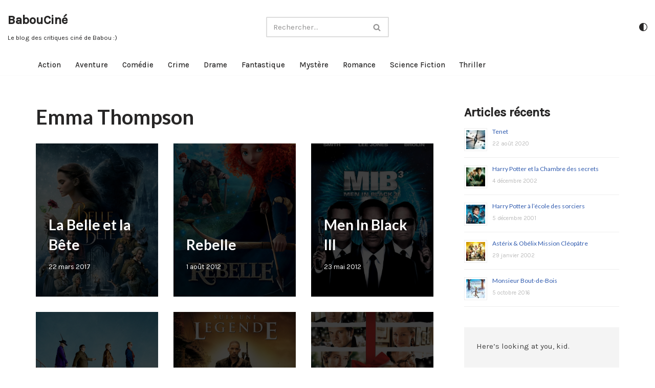

--- FILE ---
content_type: text/html; charset=UTF-8
request_url: https://www.balie.me/WordPress/actor/emma-thompson/
body_size: 16927
content:
<!DOCTYPE html>
<html lang="fr-FR">

<head>
	
	<meta charset="UTF-8">
	<meta name="viewport" content="width=device-width, initial-scale=1, minimum-scale=1">
	<link rel="profile" href="http://gmpg.org/xfn/11">
		<title>Emma Thompson &#8211; BabouCiné</title>
<meta name='robots' content='max-image-preview:large' />
	<style>img:is([sizes="auto" i], [sizes^="auto," i]) { contain-intrinsic-size: 3000px 1500px }</style>
	<link rel='dns-prefetch' href='//fonts.googleapis.com' />
<link rel="alternate" type="application/rss+xml" title="BabouCiné &raquo; Flux" href="https://www.balie.me/WordPress/feed/" />
<link rel="alternate" type="application/rss+xml" title="BabouCiné &raquo; Flux des commentaires" href="https://www.balie.me/WordPress/comments/feed/" />
<link rel="alternate" type="application/rss+xml" title="Flux pour BabouCiné &raquo; Emma Thompson actor" href="https://www.balie.me/WordPress/actor/emma-thompson/feed/" />
<script type="text/javascript">
/* <![CDATA[ */
window._wpemojiSettings = {"baseUrl":"https:\/\/s.w.org\/images\/core\/emoji\/16.0.1\/72x72\/","ext":".png","svgUrl":"https:\/\/s.w.org\/images\/core\/emoji\/16.0.1\/svg\/","svgExt":".svg","source":{"concatemoji":"https:\/\/www.balie.me\/WordPress\/wp-includes\/js\/wp-emoji-release.min.js?ver=6.8.3"}};
/*! This file is auto-generated */
!function(s,n){var o,i,e;function c(e){try{var t={supportTests:e,timestamp:(new Date).valueOf()};sessionStorage.setItem(o,JSON.stringify(t))}catch(e){}}function p(e,t,n){e.clearRect(0,0,e.canvas.width,e.canvas.height),e.fillText(t,0,0);var t=new Uint32Array(e.getImageData(0,0,e.canvas.width,e.canvas.height).data),a=(e.clearRect(0,0,e.canvas.width,e.canvas.height),e.fillText(n,0,0),new Uint32Array(e.getImageData(0,0,e.canvas.width,e.canvas.height).data));return t.every(function(e,t){return e===a[t]})}function u(e,t){e.clearRect(0,0,e.canvas.width,e.canvas.height),e.fillText(t,0,0);for(var n=e.getImageData(16,16,1,1),a=0;a<n.data.length;a++)if(0!==n.data[a])return!1;return!0}function f(e,t,n,a){switch(t){case"flag":return n(e,"\ud83c\udff3\ufe0f\u200d\u26a7\ufe0f","\ud83c\udff3\ufe0f\u200b\u26a7\ufe0f")?!1:!n(e,"\ud83c\udde8\ud83c\uddf6","\ud83c\udde8\u200b\ud83c\uddf6")&&!n(e,"\ud83c\udff4\udb40\udc67\udb40\udc62\udb40\udc65\udb40\udc6e\udb40\udc67\udb40\udc7f","\ud83c\udff4\u200b\udb40\udc67\u200b\udb40\udc62\u200b\udb40\udc65\u200b\udb40\udc6e\u200b\udb40\udc67\u200b\udb40\udc7f");case"emoji":return!a(e,"\ud83e\udedf")}return!1}function g(e,t,n,a){var r="undefined"!=typeof WorkerGlobalScope&&self instanceof WorkerGlobalScope?new OffscreenCanvas(300,150):s.createElement("canvas"),o=r.getContext("2d",{willReadFrequently:!0}),i=(o.textBaseline="top",o.font="600 32px Arial",{});return e.forEach(function(e){i[e]=t(o,e,n,a)}),i}function t(e){var t=s.createElement("script");t.src=e,t.defer=!0,s.head.appendChild(t)}"undefined"!=typeof Promise&&(o="wpEmojiSettingsSupports",i=["flag","emoji"],n.supports={everything:!0,everythingExceptFlag:!0},e=new Promise(function(e){s.addEventListener("DOMContentLoaded",e,{once:!0})}),new Promise(function(t){var n=function(){try{var e=JSON.parse(sessionStorage.getItem(o));if("object"==typeof e&&"number"==typeof e.timestamp&&(new Date).valueOf()<e.timestamp+604800&&"object"==typeof e.supportTests)return e.supportTests}catch(e){}return null}();if(!n){if("undefined"!=typeof Worker&&"undefined"!=typeof OffscreenCanvas&&"undefined"!=typeof URL&&URL.createObjectURL&&"undefined"!=typeof Blob)try{var e="postMessage("+g.toString()+"("+[JSON.stringify(i),f.toString(),p.toString(),u.toString()].join(",")+"));",a=new Blob([e],{type:"text/javascript"}),r=new Worker(URL.createObjectURL(a),{name:"wpTestEmojiSupports"});return void(r.onmessage=function(e){c(n=e.data),r.terminate(),t(n)})}catch(e){}c(n=g(i,f,p,u))}t(n)}).then(function(e){for(var t in e)n.supports[t]=e[t],n.supports.everything=n.supports.everything&&n.supports[t],"flag"!==t&&(n.supports.everythingExceptFlag=n.supports.everythingExceptFlag&&n.supports[t]);n.supports.everythingExceptFlag=n.supports.everythingExceptFlag&&!n.supports.flag,n.DOMReady=!1,n.readyCallback=function(){n.DOMReady=!0}}).then(function(){return e}).then(function(){var e;n.supports.everything||(n.readyCallback(),(e=n.source||{}).concatemoji?t(e.concatemoji):e.wpemoji&&e.twemoji&&(t(e.twemoji),t(e.wpemoji)))}))}((window,document),window._wpemojiSettings);
/* ]]> */
</script>
<style id='wp-emoji-styles-inline-css' type='text/css'>

	img.wp-smiley, img.emoji {
		display: inline !important;
		border: none !important;
		box-shadow: none !important;
		height: 1em !important;
		width: 1em !important;
		margin: 0 0.07em !important;
		vertical-align: -0.1em !important;
		background: none !important;
		padding: 0 !important;
	}
</style>
<link rel='stylesheet' id='wp-block-library-css' href='https://www.balie.me/WordPress/wp-includes/css/dist/block-library/style.min.css?ver=6.8.3' type='text/css' media='all' />
<style id='classic-theme-styles-inline-css' type='text/css'>
/*! This file is auto-generated */
.wp-block-button__link{color:#fff;background-color:#32373c;border-radius:9999px;box-shadow:none;text-decoration:none;padding:calc(.667em + 2px) calc(1.333em + 2px);font-size:1.125em}.wp-block-file__button{background:#32373c;color:#fff;text-decoration:none}
</style>
<link rel='stylesheet' id='quotescollection-block-quotes-css' href='https://www.balie.me/WordPress/wp-content/plugins/quotes-collection/blocks/quotes/style.css?ver=1565075854' type='text/css' media='all' />
<link rel='stylesheet' id='quotescollection-block-random-quote-css' href='https://www.balie.me/WordPress/wp-content/plugins/quotes-collection/blocks/random-quote/style.css?ver=1565075854' type='text/css' media='all' />
<style id='global-styles-inline-css' type='text/css'>
:root{--wp--preset--aspect-ratio--square: 1;--wp--preset--aspect-ratio--4-3: 4/3;--wp--preset--aspect-ratio--3-4: 3/4;--wp--preset--aspect-ratio--3-2: 3/2;--wp--preset--aspect-ratio--2-3: 2/3;--wp--preset--aspect-ratio--16-9: 16/9;--wp--preset--aspect-ratio--9-16: 9/16;--wp--preset--color--black: #000000;--wp--preset--color--cyan-bluish-gray: #abb8c3;--wp--preset--color--white: #ffffff;--wp--preset--color--pale-pink: #f78da7;--wp--preset--color--vivid-red: #cf2e2e;--wp--preset--color--luminous-vivid-orange: #ff6900;--wp--preset--color--luminous-vivid-amber: #fcb900;--wp--preset--color--light-green-cyan: #7bdcb5;--wp--preset--color--vivid-green-cyan: #00d084;--wp--preset--color--pale-cyan-blue: #8ed1fc;--wp--preset--color--vivid-cyan-blue: #0693e3;--wp--preset--color--vivid-purple: #9b51e0;--wp--preset--color--neve-link-color: var(--nv-primary-accent);--wp--preset--color--neve-link-hover-color: var(--nv-secondary-accent);--wp--preset--color--nv-site-bg: var(--nv-site-bg);--wp--preset--color--nv-light-bg: var(--nv-light-bg);--wp--preset--color--nv-dark-bg: var(--nv-dark-bg);--wp--preset--color--neve-text-color: var(--nv-text-color);--wp--preset--color--nv-text-dark-bg: var(--nv-text-dark-bg);--wp--preset--color--nv-c-1: var(--nv-c-1);--wp--preset--color--nv-c-2: var(--nv-c-2);--wp--preset--gradient--vivid-cyan-blue-to-vivid-purple: linear-gradient(135deg,rgba(6,147,227,1) 0%,rgb(155,81,224) 100%);--wp--preset--gradient--light-green-cyan-to-vivid-green-cyan: linear-gradient(135deg,rgb(122,220,180) 0%,rgb(0,208,130) 100%);--wp--preset--gradient--luminous-vivid-amber-to-luminous-vivid-orange: linear-gradient(135deg,rgba(252,185,0,1) 0%,rgba(255,105,0,1) 100%);--wp--preset--gradient--luminous-vivid-orange-to-vivid-red: linear-gradient(135deg,rgba(255,105,0,1) 0%,rgb(207,46,46) 100%);--wp--preset--gradient--very-light-gray-to-cyan-bluish-gray: linear-gradient(135deg,rgb(238,238,238) 0%,rgb(169,184,195) 100%);--wp--preset--gradient--cool-to-warm-spectrum: linear-gradient(135deg,rgb(74,234,220) 0%,rgb(151,120,209) 20%,rgb(207,42,186) 40%,rgb(238,44,130) 60%,rgb(251,105,98) 80%,rgb(254,248,76) 100%);--wp--preset--gradient--blush-light-purple: linear-gradient(135deg,rgb(255,206,236) 0%,rgb(152,150,240) 100%);--wp--preset--gradient--blush-bordeaux: linear-gradient(135deg,rgb(254,205,165) 0%,rgb(254,45,45) 50%,rgb(107,0,62) 100%);--wp--preset--gradient--luminous-dusk: linear-gradient(135deg,rgb(255,203,112) 0%,rgb(199,81,192) 50%,rgb(65,88,208) 100%);--wp--preset--gradient--pale-ocean: linear-gradient(135deg,rgb(255,245,203) 0%,rgb(182,227,212) 50%,rgb(51,167,181) 100%);--wp--preset--gradient--electric-grass: linear-gradient(135deg,rgb(202,248,128) 0%,rgb(113,206,126) 100%);--wp--preset--gradient--midnight: linear-gradient(135deg,rgb(2,3,129) 0%,rgb(40,116,252) 100%);--wp--preset--font-size--small: 13px;--wp--preset--font-size--medium: 20px;--wp--preset--font-size--large: 36px;--wp--preset--font-size--x-large: 42px;--wp--preset--spacing--20: 0.44rem;--wp--preset--spacing--30: 0.67rem;--wp--preset--spacing--40: 1rem;--wp--preset--spacing--50: 1.5rem;--wp--preset--spacing--60: 2.25rem;--wp--preset--spacing--70: 3.38rem;--wp--preset--spacing--80: 5.06rem;--wp--preset--shadow--natural: 6px 6px 9px rgba(0, 0, 0, 0.2);--wp--preset--shadow--deep: 12px 12px 50px rgba(0, 0, 0, 0.4);--wp--preset--shadow--sharp: 6px 6px 0px rgba(0, 0, 0, 0.2);--wp--preset--shadow--outlined: 6px 6px 0px -3px rgba(255, 255, 255, 1), 6px 6px rgba(0, 0, 0, 1);--wp--preset--shadow--crisp: 6px 6px 0px rgba(0, 0, 0, 1);}:where(.is-layout-flex){gap: 0.5em;}:where(.is-layout-grid){gap: 0.5em;}body .is-layout-flex{display: flex;}.is-layout-flex{flex-wrap: wrap;align-items: center;}.is-layout-flex > :is(*, div){margin: 0;}body .is-layout-grid{display: grid;}.is-layout-grid > :is(*, div){margin: 0;}:where(.wp-block-columns.is-layout-flex){gap: 2em;}:where(.wp-block-columns.is-layout-grid){gap: 2em;}:where(.wp-block-post-template.is-layout-flex){gap: 1.25em;}:where(.wp-block-post-template.is-layout-grid){gap: 1.25em;}.has-black-color{color: var(--wp--preset--color--black) !important;}.has-cyan-bluish-gray-color{color: var(--wp--preset--color--cyan-bluish-gray) !important;}.has-white-color{color: var(--wp--preset--color--white) !important;}.has-pale-pink-color{color: var(--wp--preset--color--pale-pink) !important;}.has-vivid-red-color{color: var(--wp--preset--color--vivid-red) !important;}.has-luminous-vivid-orange-color{color: var(--wp--preset--color--luminous-vivid-orange) !important;}.has-luminous-vivid-amber-color{color: var(--wp--preset--color--luminous-vivid-amber) !important;}.has-light-green-cyan-color{color: var(--wp--preset--color--light-green-cyan) !important;}.has-vivid-green-cyan-color{color: var(--wp--preset--color--vivid-green-cyan) !important;}.has-pale-cyan-blue-color{color: var(--wp--preset--color--pale-cyan-blue) !important;}.has-vivid-cyan-blue-color{color: var(--wp--preset--color--vivid-cyan-blue) !important;}.has-vivid-purple-color{color: var(--wp--preset--color--vivid-purple) !important;}.has-black-background-color{background-color: var(--wp--preset--color--black) !important;}.has-cyan-bluish-gray-background-color{background-color: var(--wp--preset--color--cyan-bluish-gray) !important;}.has-white-background-color{background-color: var(--wp--preset--color--white) !important;}.has-pale-pink-background-color{background-color: var(--wp--preset--color--pale-pink) !important;}.has-vivid-red-background-color{background-color: var(--wp--preset--color--vivid-red) !important;}.has-luminous-vivid-orange-background-color{background-color: var(--wp--preset--color--luminous-vivid-orange) !important;}.has-luminous-vivid-amber-background-color{background-color: var(--wp--preset--color--luminous-vivid-amber) !important;}.has-light-green-cyan-background-color{background-color: var(--wp--preset--color--light-green-cyan) !important;}.has-vivid-green-cyan-background-color{background-color: var(--wp--preset--color--vivid-green-cyan) !important;}.has-pale-cyan-blue-background-color{background-color: var(--wp--preset--color--pale-cyan-blue) !important;}.has-vivid-cyan-blue-background-color{background-color: var(--wp--preset--color--vivid-cyan-blue) !important;}.has-vivid-purple-background-color{background-color: var(--wp--preset--color--vivid-purple) !important;}.has-black-border-color{border-color: var(--wp--preset--color--black) !important;}.has-cyan-bluish-gray-border-color{border-color: var(--wp--preset--color--cyan-bluish-gray) !important;}.has-white-border-color{border-color: var(--wp--preset--color--white) !important;}.has-pale-pink-border-color{border-color: var(--wp--preset--color--pale-pink) !important;}.has-vivid-red-border-color{border-color: var(--wp--preset--color--vivid-red) !important;}.has-luminous-vivid-orange-border-color{border-color: var(--wp--preset--color--luminous-vivid-orange) !important;}.has-luminous-vivid-amber-border-color{border-color: var(--wp--preset--color--luminous-vivid-amber) !important;}.has-light-green-cyan-border-color{border-color: var(--wp--preset--color--light-green-cyan) !important;}.has-vivid-green-cyan-border-color{border-color: var(--wp--preset--color--vivid-green-cyan) !important;}.has-pale-cyan-blue-border-color{border-color: var(--wp--preset--color--pale-cyan-blue) !important;}.has-vivid-cyan-blue-border-color{border-color: var(--wp--preset--color--vivid-cyan-blue) !important;}.has-vivid-purple-border-color{border-color: var(--wp--preset--color--vivid-purple) !important;}.has-vivid-cyan-blue-to-vivid-purple-gradient-background{background: var(--wp--preset--gradient--vivid-cyan-blue-to-vivid-purple) !important;}.has-light-green-cyan-to-vivid-green-cyan-gradient-background{background: var(--wp--preset--gradient--light-green-cyan-to-vivid-green-cyan) !important;}.has-luminous-vivid-amber-to-luminous-vivid-orange-gradient-background{background: var(--wp--preset--gradient--luminous-vivid-amber-to-luminous-vivid-orange) !important;}.has-luminous-vivid-orange-to-vivid-red-gradient-background{background: var(--wp--preset--gradient--luminous-vivid-orange-to-vivid-red) !important;}.has-very-light-gray-to-cyan-bluish-gray-gradient-background{background: var(--wp--preset--gradient--very-light-gray-to-cyan-bluish-gray) !important;}.has-cool-to-warm-spectrum-gradient-background{background: var(--wp--preset--gradient--cool-to-warm-spectrum) !important;}.has-blush-light-purple-gradient-background{background: var(--wp--preset--gradient--blush-light-purple) !important;}.has-blush-bordeaux-gradient-background{background: var(--wp--preset--gradient--blush-bordeaux) !important;}.has-luminous-dusk-gradient-background{background: var(--wp--preset--gradient--luminous-dusk) !important;}.has-pale-ocean-gradient-background{background: var(--wp--preset--gradient--pale-ocean) !important;}.has-electric-grass-gradient-background{background: var(--wp--preset--gradient--electric-grass) !important;}.has-midnight-gradient-background{background: var(--wp--preset--gradient--midnight) !important;}.has-small-font-size{font-size: var(--wp--preset--font-size--small) !important;}.has-medium-font-size{font-size: var(--wp--preset--font-size--medium) !important;}.has-large-font-size{font-size: var(--wp--preset--font-size--large) !important;}.has-x-large-font-size{font-size: var(--wp--preset--font-size--x-large) !important;}
:where(.wp-block-post-template.is-layout-flex){gap: 1.25em;}:where(.wp-block-post-template.is-layout-grid){gap: 1.25em;}
:where(.wp-block-columns.is-layout-flex){gap: 2em;}:where(.wp-block-columns.is-layout-grid){gap: 2em;}
:root :where(.wp-block-pullquote){font-size: 1.5em;line-height: 1.6;}
</style>
<link rel='stylesheet' id='wp-postratings-css' href='https://www.balie.me/WordPress/wp-content/plugins/wp-postratings/css/postratings-css.css?ver=1.91.2' type='text/css' media='all' />
<link rel='stylesheet' id='quotescollection-css' href='https://www.balie.me/WordPress/wp-content/plugins/quotes-collection/css/quotes-collection.css?ver=2.5.2' type='text/css' media='all' />
<link rel='stylesheet' id='uag-style-5138-css' href='https://www.balie.me/WordPress/wp-content/uploads/uag-plugin/assets/5000/uag-css-5138.css?ver=1753881092' type='text/css' media='all' />
<link rel='stylesheet' id='neve-style-css' href='https://www.balie.me/WordPress/wp-content/themes/neve/style-main-new.min.css?ver=3.5.3' type='text/css' media='all' />
<style id='neve-style-inline-css' type='text/css'>
.nv-meta-list li.meta:not(:last-child):after { content:"/" }.nv-meta-list .no-mobile{
			display:none;
		}.nv-meta-list li.last::after{
			content: ""!important;
		}@media (min-width: 769px) {
			.nv-meta-list .no-mobile {
				display: inline-block;
			}
			.nv-meta-list li.last:not(:last-child)::after {
		 		content: "/" !important;
			}
		}
.toggle-palette a { display: flex; align-items: center; } .toggle-palette .icon { display: flex; width: var(--iconsize); height: var(--iconsize); fill: currentColor; } .toggle-palette .label { font-size: 0.85em; margin-left: 5px; }
 :root{ --container: 748px;--postwidth:100%; --primarybtnbg: var(--nv-primary-accent); --primarybtnhoverbg: var(--nv-primary-accent); --primarybtncolor: #fff; --secondarybtncolor: var(--nv-primary-accent); --primarybtnhovercolor: #fff; --secondarybtnhovercolor: var(--nv-primary-accent);--primarybtnborderradius:3px;--secondarybtnborderradius:3px;--secondarybtnborderwidth:3px;--btnpadding:13px 15px;--primarybtnpadding:13px 15px;--secondarybtnpadding:10px 12px; --bodyfontfamily: Karla; --bodyfontsize: 15px; --bodylineheight: 1.6em; --bodyletterspacing: 0px; --bodyfontweight: 400; --bodytexttransform: none; --headingsfontfamily: Lato; --h1fontsize: 36px; --h1fontweight: 700; --h1lineheight: 1.2; --h1letterspacing: 0px; --h1texttransform: none; --h2fontsize: 28px; --h2fontweight: 700; --h2lineheight: 1.3; --h2letterspacing: 0px; --h2texttransform: none; --h3fontsize: 24px; --h3fontweight: 700; --h3lineheight: 1.4; --h3letterspacing: 0px; --h3texttransform: none; --h4fontsize: 20px; --h4fontweight: 700; --h4lineheight: 1.6; --h4letterspacing: 0px; --h4texttransform: none; --h5fontsize: 16px; --h5fontweight: 700; --h5lineheight: 1.6; --h5letterspacing: 0px; --h5texttransform: none; --h6fontsize: 14px; --h6fontweight: 700; --h6lineheight: 1.6; --h6letterspacing: 0px; --h6texttransform: none;--formfieldborderwidth:2px;--formfieldborderradius:3px; --formfieldbgcolor: var(--nv-site-bg); --formfieldbordercolor: #dddddd; --formfieldcolor: var(--nv-text-color);--formfieldpadding:10px 12px; } .single-post-container .alignfull > [class*="__inner-container"], .single-post-container .alignwide > [class*="__inner-container"]{ max-width:718px } .nv-meta-list{ --avatarsize: 20px; } .single .nv-meta-list{ --avatarsize: 20px; } .nv-is-boxed.nv-comments-wrap{ --padding:20px; } .nv-is-boxed.comment-respond{ --padding:20px; } .global-styled{ --bgcolor: var(--nv-site-bg); } .header-top{ --rowbcolor: var(--nv-light-bg); --color: var(--nv-text-color); --bgcolor: var(--nv-site-bg); } .header-main{ --rowbcolor: var(--nv-light-bg); --color: var(--nv-text-color); --bgcolor: var(--nv-site-bg); } .header-bottom{ --rowbcolor: var(--nv-light-bg); --color: var(--nv-text-color); --bgcolor: var(--nv-site-bg); } .header-menu-sidebar-bg{ --justify: flex-start; --textalign: left;--flexg: 1;--wrapdropdownwidth: auto; --color: var(--nv-text-color); --bgcolor: var(--nv-site-bg); } .header-menu-sidebar{ width: 360px; } .builder-item--logo{ --maxwidth: 120px;--padding:10px 0;--margin:0; --textalign: left;--justify: flex-start; } .builder-item--nav-icon,.header-menu-sidebar .close-sidebar-panel .navbar-toggle{ --borderradius:0; } .builder-item--nav-icon{ --label-margin:0 5px 0 0;;--padding:10px 15px;--margin:0; } .builder-item--primary-menu{ --hovercolor: var(--nv-secondary-accent); --hovertextcolor: var(--nv-text-color); --activecolor: var(--nv-primary-accent); --spacing: 20px; --height: 25px;--padding:0;--margin:0; --fontsize: 1em; --lineheight: 1.6; --letterspacing: 0px; --fontweight: 500; --texttransform: none; --iconsize: 1em; } .hfg-is-group.has-primary-menu .inherit-ff{ --inheritedfw: 500; } .builder-item--header_palette_switch{ --iconsize: 16px;--padding:0;--margin:0; } .builder-item--header_search{ --height: 40px;--formfieldborderwidth:2px;--formfieldborderradius:2px;--padding:0;--margin:0; } .builder-item--header_search_responsive{ --iconsize: 15px; --formfieldfontsize: 14px;--formfieldborderwidth:2px;--formfieldborderradius:2px; --height: 40px;--padding:0 10px;--margin:0; } .footer-top-inner .row{ grid-template-columns:1fr; --valign: flex-start; } .footer-top{ --rowbcolor: var(--nv-light-bg); --color: var(--nv-text-color); --bgcolor: var(--nv-site-bg); } .footer-main-inner .row{ grid-template-columns:1fr 1fr 1fr; --valign: flex-start; } .footer-main{ --rowbcolor: var(--nv-light-bg); --color: var(--nv-text-color); --bgcolor: var(--nv-site-bg); } .footer-bottom-inner .row{ grid-template-columns:1fr; --valign: flex-start; } .footer-bottom{ --rowbcolor: var(--nv-light-bg); --color: var(--nv-text-dark-bg); --bgcolor: var(--nv-dark-bg); } .builder-item--footer-menu{ --hovercolor: var(--nv-primary-accent); --spacing: 20px; --height: 25px;--padding:0;--margin:0; --fontsize: 1em; --lineheight: 1.6; --letterspacing: 0px; --fontweight: 500; --texttransform: none; --iconsize: 1em; --textalign: left;--justify: flex-start; } @media(min-width: 576px){ :root{ --container: 992px;--postwidth:50%;--btnpadding:13px 15px;--primarybtnpadding:13px 15px;--secondarybtnpadding:10px 12px; --bodyfontsize: 16px; --bodylineheight: 1.6em; --bodyletterspacing: 0px; --h1fontsize: 38px; --h1lineheight: 1.2; --h1letterspacing: 0px; --h2fontsize: 30px; --h2lineheight: 1.2; --h2letterspacing: 0px; --h3fontsize: 26px; --h3lineheight: 1.4; --h3letterspacing: 0px; --h4fontsize: 22px; --h4lineheight: 1.5; --h4letterspacing: 0px; --h5fontsize: 18px; --h5lineheight: 1.6; --h5letterspacing: 0px; --h6fontsize: 14px; --h6lineheight: 1.6; --h6letterspacing: 0px; } .single-post-container .alignfull > [class*="__inner-container"], .single-post-container .alignwide > [class*="__inner-container"]{ max-width:962px } .nv-meta-list{ --avatarsize: 20px; } .single .nv-meta-list{ --avatarsize: 20px; } .nv-is-boxed.nv-comments-wrap{ --padding:30px; } .nv-is-boxed.comment-respond{ --padding:30px; } .header-menu-sidebar-bg{ --justify: flex-start; --textalign: left;--flexg: 1;--wrapdropdownwidth: auto; } .header-menu-sidebar{ width: 360px; } .builder-item--logo{ --maxwidth: 120px;--padding:10px 0;--margin:0; --textalign: left;--justify: flex-start; } .builder-item--nav-icon{ --label-margin:0 5px 0 0;;--padding:10px 15px;--margin:0; } .builder-item--primary-menu{ --spacing: 20px; --height: 25px;--padding:0;--margin:0; --fontsize: 1em; --lineheight: 1.6; --letterspacing: 0px; --iconsize: 1em; } .builder-item--header_palette_switch{ --iconsize: 16px;--padding:0;--margin:0; } .builder-item--header_search{ --height: 40px;--formfieldborderwidth:2px;--formfieldborderradius:2px;--padding:0;--margin:0; } .builder-item--header_search_responsive{ --formfieldfontsize: 14px;--formfieldborderwidth:2px;--formfieldborderradius:2px; --height: 40px;--padding:0 10px;--margin:0; } .builder-item--footer-menu{ --spacing: 20px; --height: 25px;--padding:0;--margin:0; --fontsize: 1em; --lineheight: 1.6; --letterspacing: 0px; --iconsize: 1em; --textalign: left;--justify: flex-start; } }@media(min-width: 960px){ :root{ --container: 1170px;--postwidth:33.333333333333%;--btnpadding:13px 15px;--primarybtnpadding:13px 15px;--secondarybtnpadding:10px 12px; --bodyfontsize: 15px; --bodylineheight: 1.8em; --bodyletterspacing: 0px; --h1fontsize: 40px; --h1lineheight: 1.1; --h1letterspacing: 0px; --h2fontsize: 32px; --h2lineheight: 1.2; --h2letterspacing: 0px; --h3fontsize: 28px; --h3lineheight: 1.4; --h3letterspacing: 0px; --h4fontsize: 24px; --h4lineheight: 1.5; --h4letterspacing: 0px; --h5fontsize: 20px; --h5lineheight: 1.6; --h5letterspacing: 0px; --h6fontsize: 16px; --h6lineheight: 1.6; --h6letterspacing: 0px; } body:not(.single):not(.archive):not(.blog):not(.search):not(.error404) .neve-main > .container .col, body.post-type-archive-course .neve-main > .container .col, body.post-type-archive-llms_membership .neve-main > .container .col{ max-width: 69%; } body:not(.single):not(.archive):not(.blog):not(.search):not(.error404) .nv-sidebar-wrap, body.post-type-archive-course .nv-sidebar-wrap, body.post-type-archive-llms_membership .nv-sidebar-wrap{ max-width: 31%; } .neve-main > .archive-container .nv-index-posts.col{ max-width: 69%; } .neve-main > .archive-container .nv-sidebar-wrap{ max-width: 31%; } .neve-main > .single-post-container .nv-single-post-wrap.col{ max-width: 70%; } .single-post-container .alignfull > [class*="__inner-container"], .single-post-container .alignwide > [class*="__inner-container"]{ max-width:789px } .container-fluid.single-post-container .alignfull > [class*="__inner-container"], .container-fluid.single-post-container .alignwide > [class*="__inner-container"]{ max-width:calc(70% + 15px) } .neve-main > .single-post-container .nv-sidebar-wrap{ max-width: 30%; } .nv-meta-list{ --avatarsize: 20px; } .single .nv-meta-list{ --avatarsize: 20px; } .nv-is-boxed.nv-comments-wrap{ --padding:40px; } .nv-is-boxed.comment-respond{ --padding:40px; } .header-menu-sidebar-bg{ --justify: flex-start; --textalign: left;--flexg: 1;--wrapdropdownwidth: auto; } .header-menu-sidebar{ width: 360px; } .builder-item--logo{ --maxwidth: 120px;--padding:10px 0;--margin:0; --textalign: left;--justify: flex-start; } .builder-item--nav-icon{ --label-margin:0 5px 0 0;;--padding:10px 15px;--margin:0; } .builder-item--primary-menu{ --spacing: 20px; --height: 25px;--padding:0;--margin:0; --fontsize: 1em; --lineheight: 1.6; --letterspacing: 0px; --iconsize: 1em; } .builder-item--header_palette_switch{ --iconsize: 16px;--padding:0;--margin:0; } .builder-item--header_search{ --height: 40px;--formfieldborderwidth:2px;--formfieldborderradius:2px;--padding:0;--margin:0; } .builder-item--header_search_responsive{ --formfieldfontsize: 14px;--formfieldborderwidth:2px;--formfieldborderradius:2px; --height: 40px;--padding:0 10px;--margin:0; } .builder-item--footer-menu{ --spacing: 20px; --height: 25px;--padding:0;--margin:0; --fontsize: 1em; --lineheight: 1.6; --letterspacing: 0px; --iconsize: 1em; --textalign: left;--justify: flex-start; } }:root{--nv-primary-accent:#2f5aae;--nv-secondary-accent:#2f5aae;--nv-site-bg:#ffffff;--nv-light-bg:#f4f5f7;--nv-dark-bg:#121212;--nv-text-color:#272626;--nv-text-dark-bg:#ffffff;--nv-c-1:#9463ae;--nv-c-2:#be574b;--nv-fallback-ff:Arial, Helvetica, sans-serif;} [data-neve-theme="light"], html.neve-light-theme { --nv-primary-accent:#2f5aae;--nv-secondary-accent:#2f5aae;--nv-site-bg:#ffffff;--nv-light-bg:#f4f5f7;--nv-dark-bg:#121212;--nv-text-color:#272626;--nv-text-dark-bg:#ffffff;--nv-c-1:#9463ae;--nv-c-2:#be574b; } [data-neve-theme="dark"], html.neve-dark-theme ~ * { --nv-primary-accent:#00c2ff;--nv-secondary-accent:#00c2ff;--nv-site-bg:#121212;--nv-light-bg:#1a1a1a;--nv-dark-bg:#000000;--nv-text-color:#ffffff;--nv-text-dark-bg:#ffffff;--nv-c-1:#198754;--nv-c-2:#be574b; } 
</style>
<style id='akismet-widget-style-inline-css' type='text/css'>

			.a-stats {
				--akismet-color-mid-green: #357b49;
				--akismet-color-white: #fff;
				--akismet-color-light-grey: #f6f7f7;

				max-width: 350px;
				width: auto;
			}

			.a-stats * {
				all: unset;
				box-sizing: border-box;
			}

			.a-stats strong {
				font-weight: 600;
			}

			.a-stats a.a-stats__link,
			.a-stats a.a-stats__link:visited,
			.a-stats a.a-stats__link:active {
				background: var(--akismet-color-mid-green);
				border: none;
				box-shadow: none;
				border-radius: 8px;
				color: var(--akismet-color-white);
				cursor: pointer;
				display: block;
				font-family: -apple-system, BlinkMacSystemFont, 'Segoe UI', 'Roboto', 'Oxygen-Sans', 'Ubuntu', 'Cantarell', 'Helvetica Neue', sans-serif;
				font-weight: 500;
				padding: 12px;
				text-align: center;
				text-decoration: none;
				transition: all 0.2s ease;
			}

			/* Extra specificity to deal with TwentyTwentyOne focus style */
			.widget .a-stats a.a-stats__link:focus {
				background: var(--akismet-color-mid-green);
				color: var(--akismet-color-white);
				text-decoration: none;
			}

			.a-stats a.a-stats__link:hover {
				filter: brightness(110%);
				box-shadow: 0 4px 12px rgba(0, 0, 0, 0.06), 0 0 2px rgba(0, 0, 0, 0.16);
			}

			.a-stats .count {
				color: var(--akismet-color-white);
				display: block;
				font-size: 1.5em;
				line-height: 1.4;
				padding: 0 13px;
				white-space: nowrap;
			}
		
</style>
<link rel='stylesheet' id='neve-google-font-karla-css' href='//fonts.googleapis.com/css?family=Karla%3A400%2C500&#038;display=swap&#038;ver=3.5.3' type='text/css' media='all' />
<link rel='stylesheet' id='neve-google-font-lato-css' href='//fonts.googleapis.com/css?family=Lato%3A400%2C700&#038;display=swap&#038;ver=3.5.3' type='text/css' media='all' />
<script type="text/javascript" src="https://www.balie.me/WordPress/wp-includes/js/jquery/jquery.min.js?ver=3.7.1" id="jquery-core-js"></script>
<script type="text/javascript" src="https://www.balie.me/WordPress/wp-includes/js/jquery/jquery-migrate.min.js?ver=3.4.1" id="jquery-migrate-js"></script>
<script type="text/javascript" id="quotescollection-js-extra">
/* <![CDATA[ */
var quotescollectionAjax = {"ajaxUrl":"https:\/\/www.balie.me\/WordPress\/wp-admin\/admin-ajax.php","nonce":"8d033f0046","nextQuote":"Prochaine citation \u00bb","loading":"Chargement...","error":"Erreur d'obtention de la citation","autoRefreshMax":"20","autoRefreshCount":"0"};
/* ]]> */
</script>
<script type="text/javascript" src="https://www.balie.me/WordPress/wp-content/plugins/quotes-collection/js/quotes-collection.js?ver=2.5.2" id="quotescollection-js"></script>
<link rel="https://api.w.org/" href="https://www.balie.me/WordPress/wp-json/" /><link rel="alternate" title="JSON" type="application/json" href="https://www.balie.me/WordPress/wp-json/wp/v2/actor/5138" /><link rel="EditURI" type="application/rsd+xml" title="RSD" href="https://www.balie.me/WordPress/xmlrpc.php?rsd" />
<meta name="generator" content="WordPress 6.8.3" />

	</head>

<body  class="archive tax-actor term-emma-thompson term-5138 wp-theme-neve  nv-blog-covers nv-sidebar-right menu_sidebar_slide_left" id="neve_body"  >
<div class="wrapper">
	
	<header class="header"  >
		<a class="neve-skip-link show-on-focus" href="#content" >
			Aller au contenu		</a>
		<div id="header-grid"  class="hfg_header site-header">
	<div class="header--row header-top hide-on-mobile hide-on-tablet layout-fullwidth has-center header--row"
	data-row-id="top" data-show-on="desktop">

	<div
		class="header--row-inner header-top-inner">
		<div class="container">
			<div
				class="row row--wrapper"
				data-section="hfg_header_layout_top" >
				<div class="hfg-slot left"><div class="builder-item desktop-left"><div class="item--inner builder-item--logo"
		data-section="title_tagline"
		data-item-id="logo">
	
<div class="site-logo">
	<a class="brand" href="https://www.balie.me/WordPress/" title="BabouCiné"
			aria-label="BabouCiné"><div class="nv-title-tagline-wrap"><p class="site-title">BabouCiné</p><small>Le blog des critiques ciné de Babou :)</small></div></a></div>

	</div>

</div></div><div class="hfg-slot center"><div class="builder-item desktop-left"><div class="item--inner builder-item--header_search"
		data-section="header_search"
		data-item-id="header_search">
	<div class="component-wrap search-field">
	<div class="widget widget-search"  style="padding: 0;margin: 8px 2px;"  >
		
<form role="search"
	method="get"
	class="search-form"
	action="https://www.balie.me/WordPress/">
	<label>
		<span class="screen-reader-text">Rechercher...</span>
	</label>
	<input type="search"
		class="search-field"
		aria-label="Rechercher"
		placeholder="Rechercher..."
		value=""
		name="s"/>
	<button type="submit"
			class="search-submit nv-submit"
			aria-label="Rechercher">
		<span class="nv-search-icon-wrap">
			<span class="nv-icon nv-search" >
				<svg width="15" height="15" viewBox="0 0 1792 1792" xmlns="http://www.w3.org/2000/svg"><path d="M1216 832q0-185-131.5-316.5t-316.5-131.5-316.5 131.5-131.5 316.5 131.5 316.5 316.5 131.5 316.5-131.5 131.5-316.5zm512 832q0 52-38 90t-90 38q-54 0-90-38l-343-342q-179 124-399 124-143 0-273.5-55.5t-225-150-150-225-55.5-273.5 55.5-273.5 150-225 225-150 273.5-55.5 273.5 55.5 225 150 150 225 55.5 273.5q0 220-124 399l343 343q37 37 37 90z"/></svg>
			</span></span>
	</button>
	</form>
	</div>
</div>
	</div>

</div></div><div class="hfg-slot right"><div class="builder-item desktop-left"><div class="item--inner builder-item--header_palette_switch"
		data-section="header_palette_switch"
		data-item-id="header_palette_switch">
	<div class="toggle-palette">
	<a class="toggle palette-icon-wrapper" aria-label="Changement de palette" href="#" >
		<span class="icon"><svg aria-hidden="true" fill="currentColor" width="100%" xmlns="http://www.w3.org/2000/svg" viewBox="0 0 512 512"><path d="M256,0C114.516,0,0,114.497,0,256c0,141.484,114.497,256,256,256c141.484,0,256-114.497,256-256 C512,114.516,397.503,0,256,0z M276,471.079V40.921C385.28,50.889,472,142.704,472,256C472,369.28,385.294,461.11,276,471.079z" /></svg></span>
			</a>
</div>
	</div>

</div></div>							</div>
		</div>
	</div>
</div>


<nav class="header--row header-main hide-on-mobile hide-on-tablet layout-full-contained nv-navbar header--row"
	data-row-id="main" data-show-on="desktop">

	<div
		class="header--row-inner header-main-inner">
		<div class="container">
			<div
				class="row row--wrapper"
				data-section="hfg_header_layout_main" >
				<div class="hfg-slot left"><div class="builder-item has-nav"><div class="item--inner builder-item--primary-menu has_menu"
		data-section="header_menu_primary"
		data-item-id="primary-menu">
	<div class="nv-nav-wrap">
	<div role="navigation" class="nav-menu-primary"
			aria-label="Menu principal">

		<ul id="nv-primary-navigation-main" class="primary-menu-ul nav-ul menu-desktop"><li id="menu-item-5033" class="menu-item menu-item-type-taxonomy menu-item-object-genre menu-item-5033"><div class="wrap"><a href="https://www.balie.me/WordPress/genre/action/">Action</a></div></li>
<li id="menu-item-5034" class="menu-item menu-item-type-taxonomy menu-item-object-genre menu-item-5034"><div class="wrap"><a href="https://www.balie.me/WordPress/genre/aventure/">Aventure</a></div></li>
<li id="menu-item-5030" class="menu-item menu-item-type-taxonomy menu-item-object-genre menu-item-5030"><div class="wrap"><a href="https://www.balie.me/WordPress/genre/comedie/">Comédie</a></div></li>
<li id="menu-item-5036" class="menu-item menu-item-type-taxonomy menu-item-object-genre menu-item-5036"><div class="wrap"><a href="https://www.balie.me/WordPress/genre/crime/">Crime</a></div></li>
<li id="menu-item-5031" class="menu-item menu-item-type-taxonomy menu-item-object-genre menu-item-5031"><div class="wrap"><a href="https://www.balie.me/WordPress/genre/drame/">Drame</a></div></li>
<li id="menu-item-5039" class="menu-item menu-item-type-taxonomy menu-item-object-genre menu-item-5039"><div class="wrap"><a href="https://www.balie.me/WordPress/genre/fantastique/">Fantastique</a></div></li>
<li id="menu-item-5038" class="menu-item menu-item-type-taxonomy menu-item-object-genre menu-item-5038"><div class="wrap"><a href="https://www.balie.me/WordPress/genre/mystere/">Mystère</a></div></li>
<li id="menu-item-5035" class="menu-item menu-item-type-taxonomy menu-item-object-genre menu-item-5035"><div class="wrap"><a href="https://www.balie.me/WordPress/genre/romance/">Romance</a></div></li>
<li id="menu-item-5037" class="menu-item menu-item-type-taxonomy menu-item-object-genre menu-item-5037"><div class="wrap"><a href="https://www.balie.me/WordPress/genre/science-fiction/">Science Fiction</a></div></li>
<li id="menu-item-5032" class="menu-item menu-item-type-taxonomy menu-item-object-genre menu-item-5032"><div class="wrap"><a href="https://www.balie.me/WordPress/genre/thriller/">Thriller</a></div></li>
</ul>	</div>
</div>

	</div>

</div></div><div class="hfg-slot right"></div>							</div>
		</div>
	</div>
</nav>


<nav class="header--row header-main hide-on-desktop layout-full-contained nv-navbar header--row"
	data-row-id="main" data-show-on="mobile">

	<div
		class="header--row-inner header-main-inner">
		<div class="container">
			<div
				class="row row--wrapper"
				data-section="hfg_header_layout_main" >
				<div class="hfg-slot left"><div class="builder-item tablet-left mobile-left"><div class="item--inner builder-item--logo"
		data-section="title_tagline"
		data-item-id="logo">
	
<div class="site-logo">
	<a class="brand" href="https://www.balie.me/WordPress/" title="BabouCiné"
			aria-label="BabouCiné"><div class="nv-title-tagline-wrap"><p class="site-title">BabouCiné</p><small>Le blog des critiques ciné de Babou :)</small></div></a></div>

	</div>

</div><div class="builder-item tablet-left mobile-left"><div class="item--inner builder-item--nav-icon"
		data-section="header_menu_icon"
		data-item-id="nav-icon">
	<div class="menu-mobile-toggle item-button navbar-toggle-wrapper">
	<button type="button" class=" navbar-toggle"
			value="Menu de navigation"
					aria-label="Menu de navigation ">
					<span class="bars">
				<span class="icon-bar"></span>
				<span class="icon-bar"></span>
				<span class="icon-bar"></span>
			</span>
					<span class="screen-reader-text">Menu de navigation</span>
	</button>
</div> <!--.navbar-toggle-wrapper-->


	</div>

</div></div><div class="hfg-slot right"><div class="builder-item tablet-left mobile-left"><div class="item--inner builder-item--header_search_responsive"
		data-section="header_search_responsive"
		data-item-id="header_search_responsive">
	<div class="nv-search-icon-component" >
	<div  class="menu-item-nav-search canvas">
		<a aria-label="Rechercher" href="#" class="nv-icon nv-search" >
				<svg width="15" height="15" viewBox="0 0 1792 1792" xmlns="http://www.w3.org/2000/svg"><path d="M1216 832q0-185-131.5-316.5t-316.5-131.5-316.5 131.5-131.5 316.5 131.5 316.5 316.5 131.5 316.5-131.5 131.5-316.5zm512 832q0 52-38 90t-90 38q-54 0-90-38l-343-342q-179 124-399 124-143 0-273.5-55.5t-225-150-150-225-55.5-273.5 55.5-273.5 150-225 225-150 273.5-55.5 273.5 55.5 225 150 150 225 55.5 273.5q0 220-124 399l343 343q37 37 37 90z"/></svg>
			</a>		<div class="nv-nav-search" aria-label="search">
			<div class="form-wrap container responsive-search">
				
<form role="search"
	method="get"
	class="search-form"
	action="https://www.balie.me/WordPress/">
	<label>
		<span class="screen-reader-text">Rechercher...</span>
	</label>
	<input type="search"
		class="search-field"
		aria-label="Rechercher"
		placeholder="Rechercher..."
		value=""
		name="s"/>
	<button type="submit"
			class="search-submit nv-submit"
			aria-label="Rechercher">
		<span class="nv-search-icon-wrap">
			<span class="nv-icon nv-search" >
				<svg width="15" height="15" viewBox="0 0 1792 1792" xmlns="http://www.w3.org/2000/svg"><path d="M1216 832q0-185-131.5-316.5t-316.5-131.5-316.5 131.5-131.5 316.5 131.5 316.5 316.5 131.5 316.5-131.5 131.5-316.5zm512 832q0 52-38 90t-90 38q-54 0-90-38l-343-342q-179 124-399 124-143 0-273.5-55.5t-225-150-150-225-55.5-273.5 55.5-273.5 150-225 225-150 273.5-55.5 273.5 55.5 225 150 150 225 55.5 273.5q0 220-124 399l343 343q37 37 37 90z"/></svg>
			</span></span>
	</button>
	</form>
			</div>
							<div class="close-container container responsive-search">
					<button  class="close-responsive-search" aria-label="Fermer"
												>
						<svg width="50" height="50" viewBox="0 0 20 20" fill="#555555"><path d="M14.95 6.46L11.41 10l3.54 3.54l-1.41 1.41L10 11.42l-3.53 3.53l-1.42-1.42L8.58 10L5.05 6.47l1.42-1.42L10 8.58l3.54-3.53z"/></svg>
					</button>
				</div>
					</div>
	</div>
</div>
	</div>

</div></div>							</div>
		</div>
	</div>
</nav>

<div
		id="header-menu-sidebar" class="header-menu-sidebar menu-sidebar-panel slide_left hfg-pe"
		data-row-id="sidebar">
	<div id="header-menu-sidebar-bg" class="header-menu-sidebar-bg">
		<div class="close-sidebar-panel navbar-toggle-wrapper">
			<button type="button" class="hamburger is-active  navbar-toggle active" 					value="Menu de navigation"
					aria-label="Menu de navigation ">
									<span class="bars">
						<span class="icon-bar"></span>
						<span class="icon-bar"></span>
						<span class="icon-bar"></span>
					</span>
									<span class="screen-reader-text">
				Menu de navigation					</span>
			</button>
		</div>
		<div id="header-menu-sidebar-inner" class="header-menu-sidebar-inner ">
						<div class="builder-item has-nav"><div class="item--inner builder-item--primary-menu has_menu"
		data-section="header_menu_primary"
		data-item-id="primary-menu">
	<div class="nv-nav-wrap">
	<div role="navigation" class="nav-menu-primary"
			aria-label="Menu principal">

		<ul id="nv-primary-navigation-sidebar" class="primary-menu-ul nav-ul menu-mobile"><li class="menu-item menu-item-type-taxonomy menu-item-object-genre menu-item-5033"><div class="wrap"><a href="https://www.balie.me/WordPress/genre/action/">Action</a></div></li>
<li class="menu-item menu-item-type-taxonomy menu-item-object-genre menu-item-5034"><div class="wrap"><a href="https://www.balie.me/WordPress/genre/aventure/">Aventure</a></div></li>
<li class="menu-item menu-item-type-taxonomy menu-item-object-genre menu-item-5030"><div class="wrap"><a href="https://www.balie.me/WordPress/genre/comedie/">Comédie</a></div></li>
<li class="menu-item menu-item-type-taxonomy menu-item-object-genre menu-item-5036"><div class="wrap"><a href="https://www.balie.me/WordPress/genre/crime/">Crime</a></div></li>
<li class="menu-item menu-item-type-taxonomy menu-item-object-genre menu-item-5031"><div class="wrap"><a href="https://www.balie.me/WordPress/genre/drame/">Drame</a></div></li>
<li class="menu-item menu-item-type-taxonomy menu-item-object-genre menu-item-5039"><div class="wrap"><a href="https://www.balie.me/WordPress/genre/fantastique/">Fantastique</a></div></li>
<li class="menu-item menu-item-type-taxonomy menu-item-object-genre menu-item-5038"><div class="wrap"><a href="https://www.balie.me/WordPress/genre/mystere/">Mystère</a></div></li>
<li class="menu-item menu-item-type-taxonomy menu-item-object-genre menu-item-5035"><div class="wrap"><a href="https://www.balie.me/WordPress/genre/romance/">Romance</a></div></li>
<li class="menu-item menu-item-type-taxonomy menu-item-object-genre menu-item-5037"><div class="wrap"><a href="https://www.balie.me/WordPress/genre/science-fiction/">Science Fiction</a></div></li>
<li class="menu-item menu-item-type-taxonomy menu-item-object-genre menu-item-5032"><div class="wrap"><a href="https://www.balie.me/WordPress/genre/thriller/">Thriller</a></div></li>
</ul>	</div>
</div>

	</div>

</div>					</div>
	</div>
</div>
<div class="header-menu-sidebar-overlay hfg-ov hfg-pe"></div>
</div>
	</header>

	<style>.is-menu-sidebar .header-menu-sidebar { visibility: visible; }.is-menu-sidebar.menu_sidebar_slide_left .header-menu-sidebar { transform: translate3d(0, 0, 0); left: 0; }.is-menu-sidebar.menu_sidebar_slide_right .header-menu-sidebar { transform: translate3d(0, 0, 0); right: 0; }.is-menu-sidebar.menu_sidebar_pull_right .header-menu-sidebar, .is-menu-sidebar.menu_sidebar_pull_left .header-menu-sidebar { transform: translateX(0); }.is-menu-sidebar.menu_sidebar_dropdown .header-menu-sidebar { height: auto; }.is-menu-sidebar.menu_sidebar_dropdown .header-menu-sidebar-inner { max-height: 400px; padding: 20px 0; }.is-menu-sidebar.menu_sidebar_full_canvas .header-menu-sidebar { opacity: 1; }.header-menu-sidebar .menu-item-nav-search { pointer-events: none; }.header-menu-sidebar .menu-item-nav-search .is-menu-sidebar & { pointer-events: unset; }.nav-ul li:focus-within .wrap.active + .sub-menu { opacity: 1; visibility: visible; }.nav-ul li.neve-mega-menu:focus-within .wrap.active + .sub-menu { display: grid; }.nav-ul li > .wrap { display: flex; align-items: center; position: relative; padding: 0 4px; }.nav-ul:not(.menu-mobile):not(.neve-mega-menu) > li > .wrap > a { padding-top: 1px }</style>

	
	<main id="content" class="neve-main">

	<div class="container archive-container">

		
		<div class="row">
						<div class="nv-index-posts blog col">
				<div class="nv-page-title-wrap nv-big-title" >
	<div class="nv-page-title ">
				<h1>Emma Thompson</h1>
					</div><!--.nv-page-title-->
</div> <!--.nv-page-title-wrap-->
	<div class="posts-wrapper"><article id="post-4922" class="post-4922 movie type-movie status-publish has-post-thumbnail hentry actor-abigayle-honeywill actor-abiona-omonua actor-adelaide-morgan actor-adrian-schiller actor-alex-gillison actor-alexis-loizon actor-alison-harding actor-alison-jenkins actor-alona-leoine actor-anna-momcilovic actor-audra-mcdonald actor-ava-brennan actor-ben-clare actor-ben-fox actor-beth-willetts actor-billie-kay-piper actor-blythe-jandoo actor-carla-nella actor-cassie-clare actor-cassie-macmillian actor-chelsea-inez actor-chloe-collingwood actor-chris-andrew-mellon actor-cj-field actor-clem-so actor-clive-rowe actor-cordelia-farnworth actor-courtney-pruce actor-crystal-compton actor-d-j-bailey actor-daisy-boyles actor-daisy-duczmal actor-dale-branston actor-dan-stevens actor-dan-trotter actor-daniel-daszek-green actor-daniel-ioannou actor-danielle-acors actor-dawn-buckland actor-dean-street actor-ebony-molina actor-ella-kora actor-ellen-ogrady actor-emily-loumba actor-emma-thompson actor-emma-watson actor-ewan-mcgregor actor-fiona-mcdonald actor-freddie-august actor-freddie-hunter actor-gabby-antrobus actor-gemma-fray actor-gerard-horan actor-gizmo actor-gugu-mbatha-raw actor-hannah-kenna-thomas actor-harriet-jones actor-harry-marcus actor-hattie-morahan actor-haydn-gwynne actor-hayley-ainsley actor-helen-gulstan actor-henry-garrett actor-holly-bluett actor-ian-mckellen actor-isobel-hamilton actor-jacqui-jameson actor-jak-allen-anderson actor-jane-fowler actor-jasmine-takacs actor-jazz-peters actor-jemma-alexander actor-jennifer-leung actor-jeremy-cave actor-jimmy-johnston actor-jody-hall actor-joey-brown actor-johanna-smitz actor-jolyon-coy actor-josh-gad actor-kai-gordon actor-katie-singh actor-kayla-radam actor-kevin-kline actor-koko-basigara actor-lara-decaro actor-leah-hill actor-leah-west actor-leo-andrew actor-lily-frazer actor-lindy-pieri actor-lucy-alexa-gilbert actor-lucy-st-louis actor-luke-evans actor-luke-fictitious actor-lynne-wilmot actor-mandy-montanez actor-marat-khairoullin actor-marina-abdeen actor-marlonde-pierre actor-max-brophy actor-michael-jibson actor-naomi-weijand actor-natalie-davis actor-nathan-mack actor-nathan-vaughan-harris actor-nicola-keen actor-nicola-mooi actor-nicole-oneill actor-norma-atallah actor-obioma-ugoala actor-oscar-francisco actor-paige-drury-lawrence actor-paul-de-la-rosa actor-peter-challis actor-phil-grannel actor-rafaelle-cohen actor-ray-fearon actor-rebecca-mckinnis actor-rhianne-alleyn actor-richard-banks actor-rita-davies actor-rossana-silva actor-rudi-goodman actor-ruth-steele actor-samira-mighty actor-samuel-brown actor-sandy-strallen actor-selina-hamilton actor-sharon-gomez actor-shireen-jathoonia actor-simone-sault actor-skye-lucia-degruttola actor-sonoya-mizuno actor-sophia-brown actor-sophie-atkins actor-sophie-carmen-jones actor-sophie-reid actor-stanley-tucci actor-stephanie-elstob actor-steven-butler actor-tanya-cumberland actor-teresa-shaughnessy actor-thomas-padden actor-tim-stanley actor-timia-julien-box actor-tom-burgering actor-tom-oakley actor-vivien-parry actor-wendy-baldock actor-william-bozier actor-zoe-rainey collection-bill-condon genre-familial genre-fantastique genre-romance layout-covers  ">

	<div class="article-content-col">
		<div class="content">
			<div class="cover-post nv-ft-wrap"><div class="cover-overlay"></div><div class="nv-post-thumbnail-wrap img-wrap"><img width="413" height="620" src="https://www.balie.me/WordPress/wp-content/uploads/2020/08/3q0cUUmlNtton1fx6ZrQx31MV6v-scaled.jpg" class="skip-lazy wp-post-image" alt="Affiche du film &quot;La Belle et la Bête&quot;" decoding="async" fetchpriority="high" srcset="https://www.balie.me/WordPress/wp-content/uploads/2020/08/3q0cUUmlNtton1fx6ZrQx31MV6v-scaled.jpg 1707w, https://www.balie.me/WordPress/wp-content/uploads/2020/08/3q0cUUmlNtton1fx6ZrQx31MV6v-200x300.jpg 200w, https://www.balie.me/WordPress/wp-content/uploads/2020/08/3q0cUUmlNtton1fx6ZrQx31MV6v-683x1024.jpg 683w, https://www.balie.me/WordPress/wp-content/uploads/2020/08/3q0cUUmlNtton1fx6ZrQx31MV6v-768x1152.jpg 768w, https://www.balie.me/WordPress/wp-content/uploads/2020/08/3q0cUUmlNtton1fx6ZrQx31MV6v-1024x1536.jpg 1024w, https://www.balie.me/WordPress/wp-content/uploads/2020/08/3q0cUUmlNtton1fx6ZrQx31MV6v-1365x2048.jpg 1365w" sizes="(max-width: 413px) 100vw, 413px" /></div><div class="inner"><h2 class="blog-entry-title entry-title"><a href="https://www.balie.me/WordPress/movie/la-belle-et-la-bete/" rel="bookmark">La Belle et la Bête</a></h2><ul class="nv-meta-list"><li class="meta date posted-on "><time class="entry-date published" datetime="2017-03-22T09:32:42+01:00" content="2017-03-22">22 mars 2017</time><time class="updated" datetime="2020-08-10T14:32:03+01:00">10 août 2020</time></li></ul></div></div>		</div>
	</div>
</article>
<article id="post-3537" class="post-3537 movie type-movie status-publish has-post-thumbnail hentry actor-billy-connolly actor-callum-oneill actor-craig-ferguson actor-eilidh-fraser actor-emma-thompson actor-john-ratzenberger actor-julie-walters actor-kelly-macdonald actor-kevin-mckidd actor-patrick-doyle actor-peigi-barker actor-robbie-coltrane actor-sally-kinghorn actor-steve-purcell actor-steven-cree collection-brenda-chapman collection-mark-andrews genre-action genre-animation genre-aventure genre-comedie genre-familial genre-fantastique layout-covers  ">

	<div class="article-content-col">
		<div class="content">
			<div class="cover-post nv-ft-wrap"><div class="cover-overlay"></div><div class="nv-post-thumbnail-wrap img-wrap"><img width="413" height="620" src="https://www.balie.me/WordPress/wp-content/uploads/2019/02/kYcuVJdO5W1okmcglUv9EnSSfxI.jpg" class=" wp-post-image" alt="Affiche du film &quot;Rebelle&quot;" decoding="async" srcset="https://www.balie.me/WordPress/wp-content/uploads/2019/02/kYcuVJdO5W1okmcglUv9EnSSfxI.jpg 1000w, https://www.balie.me/WordPress/wp-content/uploads/2019/02/kYcuVJdO5W1okmcglUv9EnSSfxI-200x300.jpg 200w, https://www.balie.me/WordPress/wp-content/uploads/2019/02/kYcuVJdO5W1okmcglUv9EnSSfxI-768x1152.jpg 768w, https://www.balie.me/WordPress/wp-content/uploads/2019/02/kYcuVJdO5W1okmcglUv9EnSSfxI-683x1024.jpg 683w" sizes="(max-width: 413px) 100vw, 413px" /></div><div class="inner"><h2 class="blog-entry-title entry-title"><a href="https://www.balie.me/WordPress/movie/rebelle/" rel="bookmark">Rebelle</a></h2><ul class="nv-meta-list"><li class="meta date posted-on "><time class="entry-date published" datetime="2012-08-01T00:00:00+01:00" content="2012-08-01">1 août 2012</time><time class="updated" datetime="2020-01-13T14:11:27+01:00">13 janvier 2020</time></li></ul></div></div>		</div>
	</div>
</article>
<article id="post-3531" class="post-3531 movie type-movie status-publish has-post-thumbnail hentry actor-adam-mucci actor-alexandra-ohara actor-alice-eve actor-amy-erwitt actor-anthony-j-gallo actor-barry-sonnenfeld actor-bill-hader actor-brad-abrell actor-britt-chandler-johnson actor-carl-j-johnson actor-cayen-martin actor-charlie-barnett actor-chloe-sonnenfeld actor-clarke-thorell actor-dan-bittner actor-david-pittu actor-david-rasche actor-douglas-crosby actor-emma-thompson actor-gerritt-vandermeer actor-ian-blackman actor-jack-oconnell-ii actor-james-martin-kelly actor-jared-johnston actor-jemaine-clement actor-jeremy-beiler actor-joel-brady actor-jon-shaver actor-jonathan-drew actor-joseph-donofrio actor-joseph-r-gannascoli actor-josh-brolin actor-kati-rediger actor-katy-frame actor-kelvin-davis actor-ken-arnold actor-keone-young actor-kevin-townley actor-kimmy-suzuki actor-kirk-larsen actor-lanny-flaherty actor-lenny-venito actor-liliane-klein actor-mela-hudson actor-michael-chernus actor-michael-stuhlbarg actor-mike-colter actor-nicole-scherzinger actor-rick-baker actor-stella-velon actor-stephanie-ellis actor-stephen-brian-jones actor-susan-ringo actor-thom-fountain actor-tim-blaney actor-tobias-segal actor-tom-mccomas actor-tommy-lee-jones actor-tyler-johnson actor-valence-thomas actor-victor-joel-ortiz actor-violet-ohara actor-will-arnett actor-will-mclaughlin actor-will-smith actor-woodie-king-jr collection-barry-sonnenfeld genre-action genre-comedie genre-science-fiction layout-covers  ">

	<div class="article-content-col">
		<div class="content">
			<div class="cover-post nv-ft-wrap"><div class="cover-overlay"></div><div class="nv-post-thumbnail-wrap img-wrap"><img width="413" height="620" src="https://www.balie.me/WordPress/wp-content/uploads/2019/02/3JfuyYM6FGIyVzQCQAhysRV1KPI.jpg" class=" wp-post-image" alt="Affiche du film &quot;Men In Black III&quot;" decoding="async" srcset="https://www.balie.me/WordPress/wp-content/uploads/2019/02/3JfuyYM6FGIyVzQCQAhysRV1KPI.jpg 1400w, https://www.balie.me/WordPress/wp-content/uploads/2019/02/3JfuyYM6FGIyVzQCQAhysRV1KPI-200x300.jpg 200w, https://www.balie.me/WordPress/wp-content/uploads/2019/02/3JfuyYM6FGIyVzQCQAhysRV1KPI-768x1152.jpg 768w, https://www.balie.me/WordPress/wp-content/uploads/2019/02/3JfuyYM6FGIyVzQCQAhysRV1KPI-683x1024.jpg 683w" sizes="(max-width: 413px) 100vw, 413px" /></div><div class="inner"><h2 class="blog-entry-title entry-title"><a href="https://www.balie.me/WordPress/movie/men-in-black-iii/" rel="bookmark">Men In Black III</a></h2><ul class="nv-meta-list"><li class="meta date posted-on "><time class="entry-date published" datetime="2012-05-23T00:00:00+01:00" content="2012-05-23">23 mai 2012</time><time class="updated" datetime="2019-02-12T14:16:00+01:00">12 février 2019</time></li></ul></div></div>		</div>
	</div>
</article>
<article id="post-3336" class="post-3336 movie type-movie status-publish has-post-thumbnail hentry actor-bill-nighy actor-charlie-rowe actor-chris-odowd actor-david-sterne actor-emma-thompson actor-francesca-longrigg actor-gemma-arterton actor-ian-mercer actor-ike-hamilton actor-jack-davenport actor-january-jones actor-katherine-parkinson actor-katie-lyons actor-kenneth-branagh actor-lucy-fleming actor-michael-hadley actor-nick-frost actor-olivia-llewellyn actor-philip-seymour-hoffman actor-poppy-delevingne actor-ralph-brown actor-rhys-darby actor-rhys-ifans actor-sinead-matthews actor-talulah-riley actor-tom-brooke actor-tom-sturridge actor-tom-wisdom actor-will-adamsdale actor-william-ilkley collection-richard-curtis genre-comedie genre-drame layout-covers  ">

	<div class="article-content-col">
		<div class="content">
			<div class="cover-post nv-ft-wrap"><div class="cover-overlay"></div><div class="nv-post-thumbnail-wrap img-wrap"><img width="413" height="620" src="https://www.balie.me/WordPress/wp-content/uploads/2019/02/i3nKXWYOpC0dbIbAe4V92ocet64.jpg" class=" wp-post-image" alt="Affiche du film &quot;Good morning England&quot;" decoding="async" loading="lazy" srcset="https://www.balie.me/WordPress/wp-content/uploads/2019/02/i3nKXWYOpC0dbIbAe4V92ocet64.jpg 2000w, https://www.balie.me/WordPress/wp-content/uploads/2019/02/i3nKXWYOpC0dbIbAe4V92ocet64-200x300.jpg 200w, https://www.balie.me/WordPress/wp-content/uploads/2019/02/i3nKXWYOpC0dbIbAe4V92ocet64-768x1152.jpg 768w, https://www.balie.me/WordPress/wp-content/uploads/2019/02/i3nKXWYOpC0dbIbAe4V92ocet64-683x1024.jpg 683w" sizes="auto, (max-width: 413px) 100vw, 413px" /></div><div class="inner"><h2 class="blog-entry-title entry-title"><a href="https://www.balie.me/WordPress/movie/good-morning-england/" rel="bookmark">Good morning England</a></h2><ul class="nv-meta-list"><li class="meta date posted-on "><time class="entry-date published" datetime="2009-05-06T00:00:00+01:00" content="2009-05-06">6 mai 2009</time><time class="updated" datetime="2019-08-06T08:36:17+01:00">6 août 2019</time></li></ul></div></div>		</div>
	</div>
</article>
<article id="post-3217" class="post-3217 movie type-movie status-publish has-post-thumbnail hentry actor-abraham-sparrow actor-adhi-sharma actor-alexander-dipersia actor-alice-braga actor-anika-ellis actor-anthony-c-mazza actor-anthony-vincent actor-april-grace actor-asa-liebmann actor-blake-lange actor-caitlin-mchugh actor-calista-hill actor-charlie-sutton actor-charlie-tahan actor-courtney-munch actor-darrell-foster actor-dash-mihok actor-david-hamilton-thomson actor-deborah-collins actor-deborah-lohse actor-drew-leary actor-emma-thompson actor-eric-jenkins actor-eric-spear actor-erin-owen actor-gabriella-hill actor-grasan-kingsberry actor-greg-wattkis actor-hannah-sim actor-hollie-k-seidel actor-ian-mclaughlin actor-james-mccauley actor-joanna-numata actor-john-grady actor-jon-paul-mateo actor-katherine-brook actor-kennis-hawkins actor-kimberly-shannon-murphy actor-luke-miller actor-lynna-davis actor-madeline-hill actor-marc-inniss actor-marin-ireland actor-mark-steger actor-mike-patton actor-moses-harris-jr actor-okwui-okpokwasili actor-paradox-pollack actor-pat-fraley actor-pedro-mojica actor-raul-torres actor-reed-kelly actor-salli-richardson-whitfield actor-samuel-glen actor-steve-cirbus actor-tyree-michael-simpson actor-victor-paguia actor-vince-cupone actor-will-rawls actor-will-smith actor-william-schultz actor-willow-smith collection-francis-lawrence genre-action genre-drame genre-horreur genre-science-fiction genre-thriller layout-covers  ">

	<div class="article-content-col">
		<div class="content">
			<div class="cover-post nv-ft-wrap"><div class="cover-overlay"></div><div class="nv-post-thumbnail-wrap img-wrap"><img width="413" height="620" src="https://www.balie.me/WordPress/wp-content/uploads/2019/02/pVc73MJKaXuI7nJ55Z5fMTEKid1.jpg" class=" wp-post-image" alt="Affiche du film &quot;Je suis une légende&quot;" decoding="async" loading="lazy" srcset="https://www.balie.me/WordPress/wp-content/uploads/2019/02/pVc73MJKaXuI7nJ55Z5fMTEKid1.jpg 1000w, https://www.balie.me/WordPress/wp-content/uploads/2019/02/pVc73MJKaXuI7nJ55Z5fMTEKid1-200x300.jpg 200w, https://www.balie.me/WordPress/wp-content/uploads/2019/02/pVc73MJKaXuI7nJ55Z5fMTEKid1-768x1152.jpg 768w, https://www.balie.me/WordPress/wp-content/uploads/2019/02/pVc73MJKaXuI7nJ55Z5fMTEKid1-683x1024.jpg 683w" sizes="auto, (max-width: 413px) 100vw, 413px" /></div><div class="inner"><h2 class="blog-entry-title entry-title"><a href="https://www.balie.me/WordPress/movie/je-suis-une-l%c3%a9gende/" rel="bookmark">Je suis une légende</a></h2><ul class="nv-meta-list"><li class="meta date posted-on "><time class="entry-date published" datetime="2007-12-19T00:00:00+01:00" content="2007-12-19">19 décembre 2007</time><time class="updated" datetime="2019-02-12T13:27:46+01:00">12 février 2019</time></li></ul></div></div>		</div>
	</div>
</article>
<article id="post-2782" class="post-2782 movie type-movie status-publish has-post-thumbnail hentry actor-adam-godley actor-alan-rickman actor-andrew-lincoln actor-anthony-mcpartlin actor-bill-moody actor-bill-nighy actor-billy-bob-thornton actor-carla-vasconcelos actor-caroline-john actor-chiwetel-ejiofor actor-claudia-schiffer actor-colin-firth actor-dan-fredenburgh actor-declan-donnelly actor-denise-richards actor-edward-hardwicke actor-elisabeth-margoni actor-elisha-cuthbert actor-emma-thompson actor-frances-de-la-tour actor-frank-moorey actor-gregor-fisher actor-heike-makatsch actor-hugh-grant actor-ivana-milicevic actor-january-jones actor-jill-freud actor-jo-whiley actor-joanna-bacon actor-joanna-page actor-jont-whittington actor-julia-davis actor-keira-knightley actor-kris-marshall actor-laura-linney actor-laura-rees actor-liam-neeson actor-lucia-moniz actor-lulu-popplewell actor-lynden-david-hall actor-martin-freeman actor-martine-mccutcheon actor-nancy-sorrell actor-nina-sosanya actor-olivia-olson actor-richard-curtis actor-richard-hawley actor-rodrigo-santoro actor-rory-macgregor actor-rowan-atkinson actor-shannon-elizabeth actor-sheila-allen actor-sienna-guillory actor-the-big-blue actor-thomas-brodie-sangster actor-tim-hatwell collection-richard-curtis genre-comedie genre-drame genre-romance layout-covers  ">

	<div class="article-content-col">
		<div class="content">
			<div class="cover-post nv-ft-wrap"><div class="cover-overlay"></div><div class="nv-post-thumbnail-wrap img-wrap"><img width="413" height="620" src="https://www.balie.me/WordPress/wp-content/uploads/2019/02/rJAML5icaPEkj8CU4wLHjpL4RWd.jpg" class=" wp-post-image" alt="Affiche du film &quot;Love Actually&quot;" decoding="async" loading="lazy" srcset="https://www.balie.me/WordPress/wp-content/uploads/2019/02/rJAML5icaPEkj8CU4wLHjpL4RWd.jpg 2000w, https://www.balie.me/WordPress/wp-content/uploads/2019/02/rJAML5icaPEkj8CU4wLHjpL4RWd-200x300.jpg 200w, https://www.balie.me/WordPress/wp-content/uploads/2019/02/rJAML5icaPEkj8CU4wLHjpL4RWd-768x1152.jpg 768w, https://www.balie.me/WordPress/wp-content/uploads/2019/02/rJAML5icaPEkj8CU4wLHjpL4RWd-683x1024.jpg 683w" sizes="auto, (max-width: 413px) 100vw, 413px" /></div><div class="inner"><h2 class="blog-entry-title entry-title"><a href="https://www.balie.me/WordPress/movie/love-actually/" rel="bookmark">Love Actually</a></h2><ul class="nv-meta-list"><li class="meta date posted-on "><time class="entry-date published" datetime="2003-12-03T00:00:00+01:00" content="2003-12-03">3 décembre 2003</time><time class="updated" datetime="2019-02-12T14:12:39+01:00">12 février 2019</time></li></ul></div></div>		</div>
	</div>
</article>
</div><ul class='page-numbers'>
	<li><span aria-current="page" class="page-numbers current">1</span></li>
	<li><a class="page-numbers" href="https://www.balie.me/WordPress/actor/emma-thompson/page/2/">2</a></li>
	<li><a rel="next" class="next page-numbers" href="https://www.balie.me/WordPress/actor/emma-thompson/page/2/">Suivant »</a></li>
</ul>
				<div class="w-100"></div>
							</div>
			<div class="nv-sidebar-wrap col-sm-12 nv-right blog-sidebar " >
		<aside id="secondary" role="complementary">
		
		<div id="rpwe_widget-6" class="widget rpwe_widget recent-posts-extended"><p class="widget-title">Articles récents</p><div  class="rpwe-block"><ul class="rpwe-ul"><li class="rpwe-li rpwe-clearfix"><a class="rpwe-img" href="https://www.balie.me/WordPress/movie/tenet/" target="_self"><img class="rpwe-alignleft rpwe-thumb" src="https://www.balie.me/WordPress/wp-content/uploads/2021/05/72SOtZnFhCumLRZhoXlX8g2IkgF-scaled-45x45.jpg" alt="Tenet" height="45" width="45" loading="lazy" decoding="async"></a><h3 class="rpwe-title"><a href="https://www.balie.me/WordPress/movie/tenet/" target="_self">Tenet</a></h3><time class="rpwe-time published" datetime="2020-08-22T13:52:00+01:00">22 août 2020</time></li><li class="rpwe-li rpwe-clearfix"><a class="rpwe-img" href="https://www.balie.me/WordPress/movie/harry-potter-et-la-chambre-des-secrets/" target="_self"><img class="rpwe-alignleft rpwe-thumb" src="https://www.balie.me/WordPress/wp-content/uploads/2023/04/harry-potter-chambre-des-secrets-i1161311-45x45.jpg" alt="Harry Potter et la Chambre des secrets" height="45" width="45" loading="lazy" decoding="async"></a><h3 class="rpwe-title"><a href="https://www.balie.me/WordPress/movie/harry-potter-et-la-chambre-des-secrets/" target="_self">Harry Potter et la Chambre des secrets</a></h3><time class="rpwe-time published" datetime="2002-12-04T13:08:00+01:00">4 décembre 2002</time></li><li class="rpwe-li rpwe-clearfix"><a class="rpwe-img" href="https://www.balie.me/WordPress/movie/harry-potter-a-lecole-des-sorciers/" target="_self"><img class="rpwe-alignleft rpwe-thumb" src="https://www.balie.me/WordPress/wp-content/uploads/2023/04/15004371-45x45.jpg" alt="Harry Potter à l&rsquo;école des sorciers" height="45" width="45" loading="lazy" decoding="async"></a><h3 class="rpwe-title"><a href="https://www.balie.me/WordPress/movie/harry-potter-a-lecole-des-sorciers/" target="_self">Harry Potter à l&rsquo;école des sorciers</a></h3><time class="rpwe-time published" datetime="2001-12-05T21:25:00+01:00">5 décembre 2001</time></li><li class="rpwe-li rpwe-clearfix"><a class="rpwe-img" href="https://www.balie.me/WordPress/movie/ast%c3%a9rix-ob%c3%a9lix-mission-cl%c3%a9op%c3%a2tre/" target="_self"><img class="rpwe-alignleft rpwe-thumb" src="https://www.balie.me/WordPress/wp-content/uploads/2019/02/1APTVtAAkIJGCnGf5k6YAmhqJC4-45x45.jpg" alt="Astérix &#038; Obélix Mission Cléopâtre" height="45" width="45" loading="lazy" decoding="async"></a><h3 class="rpwe-title"><a href="https://www.balie.me/WordPress/movie/ast%c3%a9rix-ob%c3%a9lix-mission-cl%c3%a9op%c3%a2tre/" target="_self">Astérix &#038; Obélix Mission Cléopâtre</a></h3><time class="rpwe-time published" datetime="2002-01-29T00:00:00+01:00">29 janvier 2002</time></li><li class="rpwe-li rpwe-clearfix"><a class="rpwe-img" href="https://www.balie.me/WordPress/movie/monsieur-bout-de-bois/" target="_self"><img class="rpwe-alignleft rpwe-thumb" src="https://www.balie.me/WordPress/wp-content/uploads/2019/10/xqOoHKsBbDe9FLsg0nJnUjo4LyG-45x45.jpg" alt="Monsieur Bout-de-Bois" height="45" width="45" loading="lazy" decoding="async"></a><h3 class="rpwe-title"><a href="https://www.balie.me/WordPress/movie/monsieur-bout-de-bois/" target="_self">Monsieur Bout-de-Bois</a></h3><time class="rpwe-time published" datetime="2016-10-05T08:28:44+01:00">5 octobre 2016</time></li></ul></div><!-- Generated by http://wordpress.org/plugins/recent-posts-widget-extended/ --></div><div id="block-5" class="widget widget_block"><div class="wp-block-quotes-collection-random-quote" style="background-color:#f4f4f4;color:#444;text-align:left;""><div class="quotescollection-quote-wrapper" id="tf_quotescollection_1"><blockquote class="quotescollection-quote" style="background-color:#f4f4f4;color:#444;"><p>Here&rsquo;s looking at you, kid.</p>
<footer class="attribution" style="text-align:right;">&mdash;&nbsp;<cite class="author">Rick Blaine (Humphrey Bogart)</cite></footer></blockquote><script type="text/javascript">
var args_tf_quotescollection_1 = {"instanceID":"tf_quotescollection_1", "currQuoteID":52, "showAuthor":1, "showSource":0, "tags":"", "charLimit":500, "orderBy":"random", "ajaxRefresh":1, "autoRefresh":5, "dynamicFetch":0, "before":"&lt;blockquote class=\&quot;quotescollection-quote\&quot; style=\&quot;background-color:#f4f4f4;color:#444;\&quot;&gt;", "after":"&lt;/blockquote&gt;", "beforeAttribution":"&lt;footer class=\&quot;attribution\&quot; style=\&quot;text-align:right;\&quot;&gt;&amp;mdash;&amp;nbsp;", "afterAttribution":"&lt;/footer&gt;", };quotescollectionTimer(args_tf_quotescollection_1);</script>
</div></div></div>
			</aside>
</div>
		</div>
	</div>

</main><!--/.neve-main-->

<footer class="site-footer" id="site-footer"  >
	<div class="hfg_footer">
		<div class="footer--row footer-top layout-full-contained"
	id="cb-row--footer-top"
	data-row-id="top" data-show-on="desktop">
	<div
		class="footer--row-inner footer-top-inner footer-content-wrap">
		<div class="container">
			<div
				class="hfg-grid nv-footer-content hfg-grid-top row--wrapper row "
				data-section="hfg_footer_layout_top" >
				<div class="hfg-slot left"><div class="builder-item desktop-left tablet-left mobile-left"><div class="item--inner builder-item--footer-menu has_menu"
		data-section="footer_menu_primary"
		data-item-id="footer-menu">
	<div class="component-wrap">
	<div role="navigation" class="style-plain nav-menu-footer"
		aria-label="Menu du pied de page">

		<ul id="footer-menu" class="footer-menu nav-ul"><li id="menu-item-5118" class="menu-item menu-item-type-taxonomy menu-item-object-collection menu-item-5118"><a href="https://www.balie.me/WordPress/collection/steven-spielberg/">Steven Spielberg</a></li>
<li id="menu-item-5119" class="menu-item menu-item-type-taxonomy menu-item-object-collection menu-item-5119"><a href="https://www.balie.me/WordPress/collection/tim-burton/">Tim Burton</a></li>
<li id="menu-item-5120" class="menu-item menu-item-type-taxonomy menu-item-object-collection menu-item-5120"><a href="https://www.balie.me/WordPress/collection/woody-allen/">Woody Allen</a></li>
<li id="menu-item-5121" class="menu-item menu-item-type-taxonomy menu-item-object-collection menu-item-5121"><a href="https://www.balie.me/WordPress/collection/robert-zemeckis/">Robert Zemeckis</a></li>
<li id="menu-item-5122" class="menu-item menu-item-type-taxonomy menu-item-object-collection menu-item-5122"><a href="https://www.balie.me/WordPress/collection/joel-coen/">Joel Coen</a></li>
<li id="menu-item-5123" class="menu-item menu-item-type-taxonomy menu-item-object-collection menu-item-5123"><a href="https://www.balie.me/WordPress/collection/steven-soderbergh/">Steven Soderbergh</a></li>
<li id="menu-item-5124" class="menu-item menu-item-type-taxonomy menu-item-object-collection menu-item-5124"><a href="https://www.balie.me/WordPress/collection/christopher-nolan/">Christopher Nolan</a></li>
<li id="menu-item-5125" class="menu-item menu-item-type-taxonomy menu-item-object-collection menu-item-5125"><a href="https://www.balie.me/WordPress/collection/jean-marie-poire/">Jean-Marie Poiré</a></li>
<li id="menu-item-5126" class="menu-item menu-item-type-taxonomy menu-item-object-collection menu-item-5126"><a href="https://www.balie.me/WordPress/collection/danny-boyle/">Danny Boyle</a></li>
<li id="menu-item-5127" class="menu-item menu-item-type-taxonomy menu-item-object-collection menu-item-5127"><a href="https://www.balie.me/WordPress/collection/wes-anderson/">Wes Anderson</a></li>
</ul>	</div>
</div>

	</div>

</div></div>							</div>
		</div>
	</div>
</div>

<div class="footer--row footer-bottom layout-full-contained"
	id="cb-row--footer-bottom"
	data-row-id="bottom" data-show-on="desktop">
	<div
		class="footer--row-inner footer-bottom-inner footer-content-wrap">
		<div class="container">
			<div
				class="hfg-grid nv-footer-content hfg-grid-bottom row--wrapper row "
				data-section="hfg_footer_layout_bottom" >
				<div class="hfg-slot left"><div class="builder-item"><div class="item--inner"><div class="component-wrap"><div><p><a href="https://themeisle.com/themes/neve/" rel="nofollow">Neve</a> | Propulsé par <a href="http://wordpress.org" rel="nofollow">WordPress</a></p></div></div></div></div></div>							</div>
		</div>
	</div>
</div>

	</div>
</footer>

</div><!--/.wrapper-->
<script type="speculationrules">
{"prefetch":[{"source":"document","where":{"and":[{"href_matches":"\/WordPress\/*"},{"not":{"href_matches":["\/WordPress\/wp-*.php","\/WordPress\/wp-admin\/*","\/WordPress\/wp-content\/uploads\/*","\/WordPress\/wp-content\/*","\/WordPress\/wp-content\/plugins\/*","\/WordPress\/wp-content\/themes\/neve\/*","\/WordPress\/*\\?(.+)"]}},{"not":{"selector_matches":"a[rel~=\"nofollow\"]"}},{"not":{"selector_matches":".no-prefetch, .no-prefetch a"}}]},"eagerness":"conservative"}]}
</script>
<link rel='stylesheet' id='rpwe-style-css' href='https://www.balie.me/WordPress/wp-content/plugins/recent-posts-widget-extended/assets/css/rpwe-frontend.css?ver=2.0.2' type='text/css' media='all' />
<script type="text/javascript" id="wp-postratings-js-extra">
/* <![CDATA[ */
var ratingsL10n = {"plugin_url":"https:\/\/www.balie.me\/WordPress\/wp-content\/plugins\/wp-postratings","ajax_url":"https:\/\/www.balie.me\/WordPress\/wp-admin\/admin-ajax.php","text_wait":"Please rate only 1 item at a time.","image":"stars_crystal","image_ext":"gif","max":"10","show_loading":"1","show_fading":"1","custom":"0"};
var ratings_mouseover_image=new Image();ratings_mouseover_image.src="https://www.balie.me/WordPress/wp-content/plugins/wp-postratings/images/stars_crystal/rating_over.gif";;
/* ]]> */
</script>
<script type="text/javascript" src="https://www.balie.me/WordPress/wp-content/plugins/wp-postratings/js/postratings-js.js?ver=1.91.2" id="wp-postratings-js"></script>
<script type="text/javascript" id="neve-script-js-extra">
/* <![CDATA[ */
var NeveProperties = {"ajaxurl":"https:\/\/www.balie.me\/WordPress\/wp-admin\/admin-ajax.php","nonce":"79be18e3a6","isRTL":"","isCustomize":""};
/* ]]> */
</script>
<script type="text/javascript" src="https://www.balie.me/WordPress/wp-content/themes/neve/assets/js/build/modern/frontend.js?ver=3.5.3" id="neve-script-js" async></script>
<script type="text/javascript" id="neve-script-js-after">
/* <![CDATA[ */
	var html = document.documentElement;
	var theme = html.getAttribute('data-neve-theme') || 'light';
	var variants = {"logo":{"light":{"src":false,"srcset":false,"sizes":false},"dark":{"src":false,"srcset":false,"sizes":false},"same":true}};

	function setCurrentTheme( theme ) {
		var pictures = document.getElementsByClassName( 'neve-site-logo' );
		for(var i = 0; i<pictures.length; i++) {
			var picture = pictures.item(i);
			if( ! picture ) {
				continue;
			};
			var fileExt = picture.src.slice((Math.max(0, picture.src.lastIndexOf(".")) || Infinity) + 1);
			if ( fileExt === 'svg' ) {
				picture.removeAttribute('width');
				picture.removeAttribute('height');
				picture.style = 'width: var(--maxwidth)';
			}
			var compId = picture.getAttribute('data-variant');
			if ( compId && variants[compId] ) {
				var isConditional = variants[compId]['same'];
				if ( theme === 'light' || isConditional || variants[compId]['dark']['src'] === false ) {
					picture.src = variants[compId]['light']['src'];
					picture.srcset = variants[compId]['light']['srcset'] || '';
					picture.sizes = variants[compId]['light']['sizes'];
					continue;
				};
				picture.src = variants[compId]['dark']['src'];
				picture.srcset = variants[compId]['dark']['srcset'] || '';
				picture.sizes = variants[compId]['dark']['sizes'];
			};
		};
	};

	var observer = new MutationObserver(function(mutations) {
		mutations.forEach(function(mutation) {
			if (mutation.type == 'attributes') {
				theme = html.getAttribute('data-neve-theme');
				setCurrentTheme(theme);
			};
		});
	});

	observer.observe(html, {
		attributes: true
	});!function(){const e="neve_user_theme",t="data-neve-theme";let n="light";"dark"===localStorage.getItem(e)&&(n="dark"),document.documentElement.setAttribute(t,n);document.addEventListener("click",(n=>{n.target.matches(".palette-icon-wrapper, .palette-icon-wrapper *")&&(n=>{n.preventDefault();const a="light"===document.documentElement.getAttribute(t)?"dark":"light";document.documentElement.setAttribute(t,a),localStorage.setItem(e,a)})(n)}))}();
/* ]]> */
</script>
</body>

</html>
